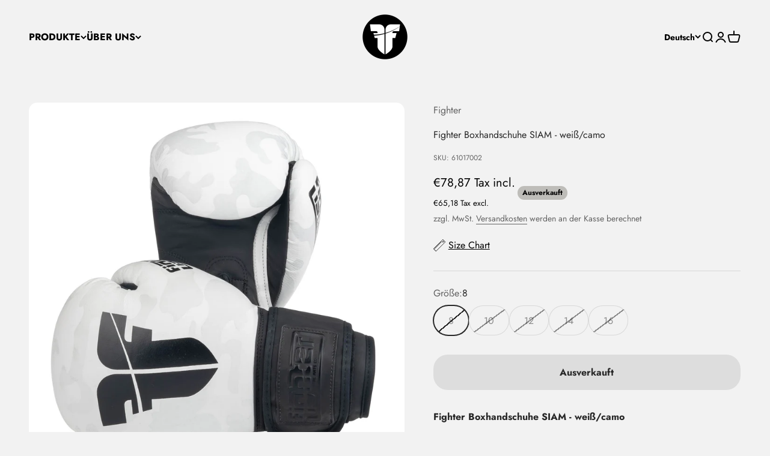

--- FILE ---
content_type: text/javascript; charset=utf-8
request_url: https://www.fightersportsgear.com/de/products/fighter-boxing-gloves-siam-white-camo-6101.js
body_size: 632
content:
{"id":6792922136764,"title":"Fighter Boxhandschuhe SIAM - weiß\/camo","handle":"fighter-boxing-gloves-siam-white-camo-6101","description":"\u003cp\u003e\u003cstrong\u003eFighter Boxhandschuhe SIAM - weiß\/camo\u003c\/strong\u003e\u003c\/p\u003e\u003cp\u003e Hochwertige Boxhandschuhe aus Leder von Fighter. Diese Handschuhe bieten Ihren Händen Komfort und Sicherheit. Superweiches Futter für zusätzlichen Komfort. Hochwertiges Leder sorgt für hohe Ausdauer beim intensiven Training. Der Daumen ist für eine bessere Sicherheit angebracht. Klettverschluss verstärkt das Handgelenk.\u003c\/p\u003e\u003cul\u003e\n\u003cli\u003e Ergonomische Form\u003c\/li\u003e\n\u003cli\u003e Hochwertiges Leder\u003c\/li\u003e\n\u003cli\u003e Extraweiches Futter \u003c\/li\u003e\n\u003c\/ul\u003e\u003ciframe width=\"560\" height=\"315\" src=\"https:\/\/www.youtube.com\/embed\/ihYvixakbYE\" frameborder=\"0\" allow=\"accelerometer; autoplay; clipboard-write; encrypted-media; gyroscope; picture-in-picture\" allowfullscreen\u003e\u003c\/iframe\u003e","published_at":"2021-05-27T15:33:38+02:00","created_at":"2021-05-27T15:18:56+02:00","vendor":"Fighter","type":"Boxing Gloves","tags":["Brand_Fighter","cat-boxing-gloves","Color_White","DPH21","Material_leather"],"price":6518,"price_min":6518,"price_max":7831,"available":false,"price_varies":true,"compare_at_price":null,"compare_at_price_min":0,"compare_at_price_max":0,"compare_at_price_varies":false,"variants":[{"id":49833329492298,"title":"8","option1":"8","option2":null,"option3":null,"sku":"61017002","requires_shipping":true,"taxable":true,"featured_image":null,"available":false,"name":"Fighter Boxhandschuhe SIAM - weiß\/camo - 8","public_title":"8","options":["8"],"price":6518,"weight":0,"compare_at_price":null,"inventory_management":"shopify","barcode":null,"quantity_rule":{"min":1,"max":null,"increment":1},"quantity_price_breaks":[],"requires_selling_plan":false,"selling_plan_allocations":[]},{"id":49833329525066,"title":"10","option1":"10","option2":null,"option3":null,"sku":"61017003","requires_shipping":true,"taxable":true,"featured_image":null,"available":false,"name":"Fighter Boxhandschuhe SIAM - weiß\/camo - 10","public_title":"10","options":["10"],"price":6956,"weight":0,"compare_at_price":null,"inventory_management":"shopify","barcode":null,"quantity_rule":{"min":1,"max":null,"increment":1},"quantity_price_breaks":[],"requires_selling_plan":false,"selling_plan_allocations":[]},{"id":49833329557834,"title":"12","option1":"12","option2":null,"option3":null,"sku":"61017004","requires_shipping":true,"taxable":true,"featured_image":null,"available":false,"name":"Fighter Boxhandschuhe SIAM - weiß\/camo - 12","public_title":"12","options":["12"],"price":7393,"weight":0,"compare_at_price":null,"inventory_management":"shopify","barcode":null,"quantity_rule":{"min":1,"max":null,"increment":1},"quantity_price_breaks":[],"requires_selling_plan":false,"selling_plan_allocations":[]},{"id":49833329590602,"title":"14","option1":"14","option2":null,"option3":null,"sku":"61017005","requires_shipping":true,"taxable":true,"featured_image":null,"available":false,"name":"Fighter Boxhandschuhe SIAM - weiß\/camo - 14","public_title":"14","options":["14"],"price":7393,"weight":0,"compare_at_price":null,"inventory_management":"shopify","barcode":null,"quantity_rule":{"min":1,"max":null,"increment":1},"quantity_price_breaks":[],"requires_selling_plan":false,"selling_plan_allocations":[]},{"id":49833329623370,"title":"16","option1":"16","option2":null,"option3":null,"sku":"61017006","requires_shipping":true,"taxable":true,"featured_image":null,"available":false,"name":"Fighter Boxhandschuhe SIAM - weiß\/camo - 16","public_title":"16","options":["16"],"price":7831,"weight":0,"compare_at_price":null,"inventory_management":"shopify","barcode":null,"quantity_rule":{"min":1,"max":null,"increment":1},"quantity_price_breaks":[],"requires_selling_plan":false,"selling_plan_allocations":[]}],"images":["\/\/cdn.shopify.com\/s\/files\/1\/0563\/6020\/6524\/products\/fighter-2020_172.jpg?v=1622121892","\/\/cdn.shopify.com\/s\/files\/1\/0563\/6020\/6524\/products\/fighter-2020_173.jpg?v=1622121901","\/\/cdn.shopify.com\/s\/files\/1\/0563\/6020\/6524\/products\/fighter-2020_174.jpg?v=1622121901","\/\/cdn.shopify.com\/s\/files\/1\/0563\/6020\/6524\/products\/fighter-2020_175.jpg?v=1622121901","\/\/cdn.shopify.com\/s\/files\/1\/0563\/6020\/6524\/products\/fighter-2020_176.jpg?v=1622121901","\/\/cdn.shopify.com\/s\/files\/1\/0563\/6020\/6524\/products\/fighter-2020_177.jpg?v=1622121901","\/\/cdn.shopify.com\/s\/files\/1\/0563\/6020\/6524\/products\/fighter-2020_178.jpg?v=1622121901","\/\/cdn.shopify.com\/s\/files\/1\/0563\/6020\/6524\/products\/fighter-2020_179.jpg?v=1622121901"],"featured_image":"\/\/cdn.shopify.com\/s\/files\/1\/0563\/6020\/6524\/products\/fighter-2020_172.jpg?v=1622121892","options":[{"name":"Größe","position":1,"values":["8","10","12","14","16"]}],"url":"\/de\/products\/fighter-boxing-gloves-siam-white-camo-6101","media":[{"alt":null,"id":21278907465916,"position":1,"preview_image":{"aspect_ratio":1.0,"height":1800,"width":1800,"src":"https:\/\/cdn.shopify.com\/s\/files\/1\/0563\/6020\/6524\/products\/fighter-2020_172.jpg?v=1622121892"},"aspect_ratio":1.0,"height":1800,"media_type":"image","src":"https:\/\/cdn.shopify.com\/s\/files\/1\/0563\/6020\/6524\/products\/fighter-2020_172.jpg?v=1622121892","width":1800},{"alt":null,"id":21278908448956,"position":2,"preview_image":{"aspect_ratio":1.0,"height":1800,"width":1800,"src":"https:\/\/cdn.shopify.com\/s\/files\/1\/0563\/6020\/6524\/products\/fighter-2020_173.jpg?v=1622121901"},"aspect_ratio":1.0,"height":1800,"media_type":"image","src":"https:\/\/cdn.shopify.com\/s\/files\/1\/0563\/6020\/6524\/products\/fighter-2020_173.jpg?v=1622121901","width":1800},{"alt":null,"id":21278908481724,"position":3,"preview_image":{"aspect_ratio":1.0,"height":1800,"width":1800,"src":"https:\/\/cdn.shopify.com\/s\/files\/1\/0563\/6020\/6524\/products\/fighter-2020_174.jpg?v=1622121901"},"aspect_ratio":1.0,"height":1800,"media_type":"image","src":"https:\/\/cdn.shopify.com\/s\/files\/1\/0563\/6020\/6524\/products\/fighter-2020_174.jpg?v=1622121901","width":1800},{"alt":null,"id":21278908514492,"position":4,"preview_image":{"aspect_ratio":1.0,"height":1800,"width":1800,"src":"https:\/\/cdn.shopify.com\/s\/files\/1\/0563\/6020\/6524\/products\/fighter-2020_175.jpg?v=1622121901"},"aspect_ratio":1.0,"height":1800,"media_type":"image","src":"https:\/\/cdn.shopify.com\/s\/files\/1\/0563\/6020\/6524\/products\/fighter-2020_175.jpg?v=1622121901","width":1800},{"alt":null,"id":21278908547260,"position":5,"preview_image":{"aspect_ratio":1.0,"height":1800,"width":1800,"src":"https:\/\/cdn.shopify.com\/s\/files\/1\/0563\/6020\/6524\/products\/fighter-2020_176.jpg?v=1622121901"},"aspect_ratio":1.0,"height":1800,"media_type":"image","src":"https:\/\/cdn.shopify.com\/s\/files\/1\/0563\/6020\/6524\/products\/fighter-2020_176.jpg?v=1622121901","width":1800},{"alt":null,"id":21278908580028,"position":6,"preview_image":{"aspect_ratio":1.0,"height":1800,"width":1800,"src":"https:\/\/cdn.shopify.com\/s\/files\/1\/0563\/6020\/6524\/products\/fighter-2020_177.jpg?v=1622121901"},"aspect_ratio":1.0,"height":1800,"media_type":"image","src":"https:\/\/cdn.shopify.com\/s\/files\/1\/0563\/6020\/6524\/products\/fighter-2020_177.jpg?v=1622121901","width":1800},{"alt":null,"id":21278908612796,"position":7,"preview_image":{"aspect_ratio":1.0,"height":1800,"width":1800,"src":"https:\/\/cdn.shopify.com\/s\/files\/1\/0563\/6020\/6524\/products\/fighter-2020_178.jpg?v=1622121901"},"aspect_ratio":1.0,"height":1800,"media_type":"image","src":"https:\/\/cdn.shopify.com\/s\/files\/1\/0563\/6020\/6524\/products\/fighter-2020_178.jpg?v=1622121901","width":1800},{"alt":null,"id":21278908645564,"position":8,"preview_image":{"aspect_ratio":1.0,"height":1800,"width":1800,"src":"https:\/\/cdn.shopify.com\/s\/files\/1\/0563\/6020\/6524\/products\/fighter-2020_179.jpg?v=1622121901"},"aspect_ratio":1.0,"height":1800,"media_type":"image","src":"https:\/\/cdn.shopify.com\/s\/files\/1\/0563\/6020\/6524\/products\/fighter-2020_179.jpg?v=1622121901","width":1800},{"alt":null,"id":21278938136764,"position":9,"preview_image":{"aspect_ratio":1.0,"height":2160,"width":2160,"src":"https:\/\/cdn.shopify.com\/s\/files\/1\/0563\/6020\/6524\/products\/563f39acefeb4d83b3a3bb1bb7e645ba.thumbnail.0000000.jpg?v=1622122172"},"aspect_ratio":1.0,"duration":36369,"media_type":"video","sources":[{"format":"mp4","height":480,"mime_type":"video\/mp4","url":"https:\/\/cdn.shopify.com\/videos\/c\/vp\/563f39acefeb4d83b3a3bb1bb7e645ba\/563f39acefeb4d83b3a3bb1bb7e645ba.SD-480p-1.5Mbps.mp4","width":480},{"format":"mp4","height":720,"mime_type":"video\/mp4","url":"https:\/\/cdn.shopify.com\/videos\/c\/vp\/563f39acefeb4d83b3a3bb1bb7e645ba\/563f39acefeb4d83b3a3bb1bb7e645ba.HD-720p-4.5Mbps.mp4","width":720},{"format":"mp4","height":1080,"mime_type":"video\/mp4","url":"https:\/\/cdn.shopify.com\/videos\/c\/vp\/563f39acefeb4d83b3a3bb1bb7e645ba\/563f39acefeb4d83b3a3bb1bb7e645ba.HD-1080p-7.2Mbps.mp4","width":1080},{"format":"m3u8","height":1080,"mime_type":"application\/x-mpegURL","url":"https:\/\/cdn.shopify.com\/videos\/c\/vp\/563f39acefeb4d83b3a3bb1bb7e645ba\/563f39acefeb4d83b3a3bb1bb7e645ba.m3u8","width":1080}]}],"requires_selling_plan":false,"selling_plan_groups":[]}